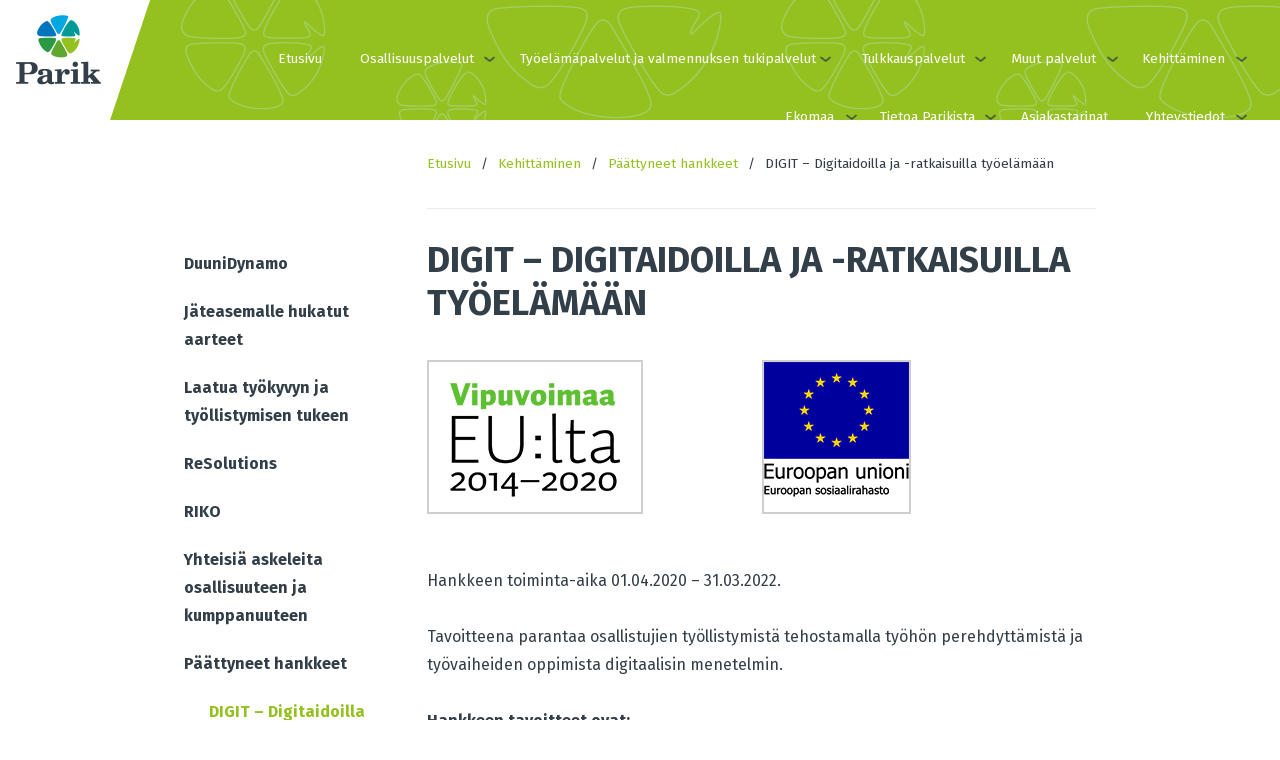

--- FILE ---
content_type: text/html; charset=UTF-8
request_url: https://www.parik.fi/parik-kehittaminen/paattyneet-hankkeet/digit-digitaidoilla-ja-ratkaisuilla-tyoelamaan/
body_size: 11436
content:

<!DOCTYPE html>
<html lang="fi">
<head>
	<meta charset="UTF-8">
    <meta http-equiv="X-UA-Compatible" content="IE=edge">
    <meta name="viewport" content="width=device-width, initial-scale=1">
	
	<link href="https://www.parik.fi/wp-content/themes/parik/style.css" rel="stylesheet">
	<link rel="stylesheet" href="https://www.parik.fi/wp-content/themes/parik/css/hamburgers.css">
	<link rel="stylesheet" href="https://www.parik.fi/wp-content/themes/parik/css/nav.css">

	<link href="https://fonts.googleapis.com/css?family=Fira+Sans:400,400i,700,700i" rel="stylesheet">
	
	<!-- HTML5 shim and Respond.js for IE8 support of HTML5 elements and media queries -->
    <!-- WARNING: Respond.js doesn't work if you view the page via file:// -->
    <!--[if lt IE 9]>
      <script src="https://oss.maxcdn.com/html5shiv/3.7.2/html5shiv.min.js"></script>
      <script src="https://oss.maxcdn.com/respond/1.4.2/respond.min.js"></script>
      
    <![endif]-->
	
	<meta name='robots' content='index, follow, max-image-preview:large, max-snippet:-1, max-video-preview:-1' />
	<style>img:is([sizes="auto" i], [sizes^="auto," i]) { contain-intrinsic-size: 3000px 1500px }</style>
	
	<!-- This site is optimized with the Yoast SEO plugin v25.2 - https://yoast.com/wordpress/plugins/seo/ -->
	<title>DIGIT – Digitaidoilla ja -ratkaisuilla työelämään - Parik</title>
	<link rel="canonical" href="https://www.parik.fi/parik-kehittaminen/paattyneet-hankkeet/digit-digitaidoilla-ja-ratkaisuilla-tyoelamaan/" />
	<meta property="og:locale" content="fi_FI" />
	<meta property="og:type" content="article" />
	<meta property="og:title" content="DIGIT – Digitaidoilla ja -ratkaisuilla työelämään - Parik" />
	<meta property="og:description" content="  Hankkeen toiminta-aika 01.04.2020 &#8211; 31.03.2022.   Tavoitteena parantaa osallistujien työllistymistä tehostamalla työhön perehdyttämistä ja työvaiheiden oppimista digitaalisin menetelmin.   Hankkeen tavoitteet ovat: Kehittää yrityskontekstissa ratkaisuja joilla heikossa työmarkkina-asemassa olevat osallistujat voivat omaksua vaativampia työtehtäviä Työllistää heikossa työmarkkina-asemassa olevia Toimenpiteet: Yritysympäristöjen kartoitus ja sopiminen Digitaalisten ratkaisujen kartoitus Ratkaisujen kehittäminen ja kokeilu välityömarkkinoiden trio-hautomossa (välityömarkkinatoimija, koulutusorganisaatio, [&hellip;]" />
	<meta property="og:url" content="https://www.parik.fi/parik-kehittaminen/paattyneet-hankkeet/digit-digitaidoilla-ja-ratkaisuilla-tyoelamaan/" />
	<meta property="og:site_name" content="Parik" />
	<meta property="article:publisher" content="https://www.facebook.com/pariksaatio" />
	<meta property="article:modified_time" content="2022-04-13T06:05:52+00:00" />
	<meta property="og:image" content="https://www.parik.fi/wp-content/uploads/2018/10/VipuvoimaaEU_2014_2020_rgb-thumb.png" />
	<meta name="twitter:card" content="summary_large_image" />
	<meta name="twitter:label1" content="Arvioitu lukuaika" />
	<meta name="twitter:data1" content="1 minuutti" />
	<script type="application/ld+json" class="yoast-schema-graph">{"@context":"https://schema.org","@graph":[{"@type":"WebPage","@id":"https://www.parik.fi/parik-kehittaminen/paattyneet-hankkeet/digit-digitaidoilla-ja-ratkaisuilla-tyoelamaan/","url":"https://www.parik.fi/parik-kehittaminen/paattyneet-hankkeet/digit-digitaidoilla-ja-ratkaisuilla-tyoelamaan/","name":"DIGIT – Digitaidoilla ja -ratkaisuilla työelämään - Parik","isPartOf":{"@id":"https://www.parik.fi/#website"},"primaryImageOfPage":{"@id":"https://www.parik.fi/parik-kehittaminen/paattyneet-hankkeet/digit-digitaidoilla-ja-ratkaisuilla-tyoelamaan/#primaryimage"},"image":{"@id":"https://www.parik.fi/parik-kehittaminen/paattyneet-hankkeet/digit-digitaidoilla-ja-ratkaisuilla-tyoelamaan/#primaryimage"},"thumbnailUrl":"https://www.parik.fi/wp-content/uploads/2021/09/materiaaliasset-1-500x357.png","datePublished":"2020-09-25T09:38:01+00:00","dateModified":"2022-04-13T06:05:52+00:00","breadcrumb":{"@id":"https://www.parik.fi/parik-kehittaminen/paattyneet-hankkeet/digit-digitaidoilla-ja-ratkaisuilla-tyoelamaan/#breadcrumb"},"inLanguage":"fi","potentialAction":[{"@type":"ReadAction","target":["https://www.parik.fi/parik-kehittaminen/paattyneet-hankkeet/digit-digitaidoilla-ja-ratkaisuilla-tyoelamaan/"]}]},{"@type":"ImageObject","inLanguage":"fi","@id":"https://www.parik.fi/parik-kehittaminen/paattyneet-hankkeet/digit-digitaidoilla-ja-ratkaisuilla-tyoelamaan/#primaryimage","url":"https://www.parik.fi/wp-content/uploads/2021/09/materiaaliasset-1.png","contentUrl":"https://www.parik.fi/wp-content/uploads/2021/09/materiaaliasset-1.png","width":880,"height":628},{"@type":"BreadcrumbList","@id":"https://www.parik.fi/parik-kehittaminen/paattyneet-hankkeet/digit-digitaidoilla-ja-ratkaisuilla-tyoelamaan/#breadcrumb","itemListElement":[{"@type":"ListItem","position":1,"name":"Home","item":"https://www.parik.fi/"},{"@type":"ListItem","position":2,"name":"Kehittäminen","item":"https://www.parik.fi/parik-kehittaminen/"},{"@type":"ListItem","position":3,"name":"Päättyneet hankkeet","item":"https://www.parik.fi/parik-kehittaminen/paattyneet-hankkeet/"},{"@type":"ListItem","position":4,"name":"DIGIT – Digitaidoilla ja -ratkaisuilla työelämään"}]},{"@type":"WebSite","@id":"https://www.parik.fi/#website","url":"https://www.parik.fi/","name":"Parik","description":"Ratkaiseva askel eteenpäin","potentialAction":[{"@type":"SearchAction","target":{"@type":"EntryPoint","urlTemplate":"https://www.parik.fi/?s={search_term_string}"},"query-input":{"@type":"PropertyValueSpecification","valueRequired":true,"valueName":"search_term_string"}}],"inLanguage":"fi"}]}</script>
	<!-- / Yoast SEO plugin. -->


<script type="text/javascript">
/* <![CDATA[ */
window._wpemojiSettings = {"baseUrl":"https:\/\/s.w.org\/images\/core\/emoji\/16.0.1\/72x72\/","ext":".png","svgUrl":"https:\/\/s.w.org\/images\/core\/emoji\/16.0.1\/svg\/","svgExt":".svg","source":{"concatemoji":"https:\/\/www.parik.fi\/wp-includes\/js\/wp-emoji-release.min.js?ver=6.8.3"}};
/*! This file is auto-generated */
!function(s,n){var o,i,e;function c(e){try{var t={supportTests:e,timestamp:(new Date).valueOf()};sessionStorage.setItem(o,JSON.stringify(t))}catch(e){}}function p(e,t,n){e.clearRect(0,0,e.canvas.width,e.canvas.height),e.fillText(t,0,0);var t=new Uint32Array(e.getImageData(0,0,e.canvas.width,e.canvas.height).data),a=(e.clearRect(0,0,e.canvas.width,e.canvas.height),e.fillText(n,0,0),new Uint32Array(e.getImageData(0,0,e.canvas.width,e.canvas.height).data));return t.every(function(e,t){return e===a[t]})}function u(e,t){e.clearRect(0,0,e.canvas.width,e.canvas.height),e.fillText(t,0,0);for(var n=e.getImageData(16,16,1,1),a=0;a<n.data.length;a++)if(0!==n.data[a])return!1;return!0}function f(e,t,n,a){switch(t){case"flag":return n(e,"\ud83c\udff3\ufe0f\u200d\u26a7\ufe0f","\ud83c\udff3\ufe0f\u200b\u26a7\ufe0f")?!1:!n(e,"\ud83c\udde8\ud83c\uddf6","\ud83c\udde8\u200b\ud83c\uddf6")&&!n(e,"\ud83c\udff4\udb40\udc67\udb40\udc62\udb40\udc65\udb40\udc6e\udb40\udc67\udb40\udc7f","\ud83c\udff4\u200b\udb40\udc67\u200b\udb40\udc62\u200b\udb40\udc65\u200b\udb40\udc6e\u200b\udb40\udc67\u200b\udb40\udc7f");case"emoji":return!a(e,"\ud83e\udedf")}return!1}function g(e,t,n,a){var r="undefined"!=typeof WorkerGlobalScope&&self instanceof WorkerGlobalScope?new OffscreenCanvas(300,150):s.createElement("canvas"),o=r.getContext("2d",{willReadFrequently:!0}),i=(o.textBaseline="top",o.font="600 32px Arial",{});return e.forEach(function(e){i[e]=t(o,e,n,a)}),i}function t(e){var t=s.createElement("script");t.src=e,t.defer=!0,s.head.appendChild(t)}"undefined"!=typeof Promise&&(o="wpEmojiSettingsSupports",i=["flag","emoji"],n.supports={everything:!0,everythingExceptFlag:!0},e=new Promise(function(e){s.addEventListener("DOMContentLoaded",e,{once:!0})}),new Promise(function(t){var n=function(){try{var e=JSON.parse(sessionStorage.getItem(o));if("object"==typeof e&&"number"==typeof e.timestamp&&(new Date).valueOf()<e.timestamp+604800&&"object"==typeof e.supportTests)return e.supportTests}catch(e){}return null}();if(!n){if("undefined"!=typeof Worker&&"undefined"!=typeof OffscreenCanvas&&"undefined"!=typeof URL&&URL.createObjectURL&&"undefined"!=typeof Blob)try{var e="postMessage("+g.toString()+"("+[JSON.stringify(i),f.toString(),p.toString(),u.toString()].join(",")+"));",a=new Blob([e],{type:"text/javascript"}),r=new Worker(URL.createObjectURL(a),{name:"wpTestEmojiSupports"});return void(r.onmessage=function(e){c(n=e.data),r.terminate(),t(n)})}catch(e){}c(n=g(i,f,p,u))}t(n)}).then(function(e){for(var t in e)n.supports[t]=e[t],n.supports.everything=n.supports.everything&&n.supports[t],"flag"!==t&&(n.supports.everythingExceptFlag=n.supports.everythingExceptFlag&&n.supports[t]);n.supports.everythingExceptFlag=n.supports.everythingExceptFlag&&!n.supports.flag,n.DOMReady=!1,n.readyCallback=function(){n.DOMReady=!0}}).then(function(){return e}).then(function(){var e;n.supports.everything||(n.readyCallback(),(e=n.source||{}).concatemoji?t(e.concatemoji):e.wpemoji&&e.twemoji&&(t(e.twemoji),t(e.wpemoji)))}))}((window,document),window._wpemojiSettings);
/* ]]> */
</script>
<style id='wp-emoji-styles-inline-css' type='text/css'>

	img.wp-smiley, img.emoji {
		display: inline !important;
		border: none !important;
		box-shadow: none !important;
		height: 1em !important;
		width: 1em !important;
		margin: 0 0.07em !important;
		vertical-align: -0.1em !important;
		background: none !important;
		padding: 0 !important;
	}
</style>
<link rel='stylesheet' id='wp-block-library-css' href='https://www.parik.fi/wp-includes/css/dist/block-library/style.min.css?ver=6.8.3' type='text/css' media='all' />
<style id='classic-theme-styles-inline-css' type='text/css'>
/*! This file is auto-generated */
.wp-block-button__link{color:#fff;background-color:#32373c;border-radius:9999px;box-shadow:none;text-decoration:none;padding:calc(.667em + 2px) calc(1.333em + 2px);font-size:1.125em}.wp-block-file__button{background:#32373c;color:#fff;text-decoration:none}
</style>
<style id='global-styles-inline-css' type='text/css'>
:root{--wp--preset--aspect-ratio--square: 1;--wp--preset--aspect-ratio--4-3: 4/3;--wp--preset--aspect-ratio--3-4: 3/4;--wp--preset--aspect-ratio--3-2: 3/2;--wp--preset--aspect-ratio--2-3: 2/3;--wp--preset--aspect-ratio--16-9: 16/9;--wp--preset--aspect-ratio--9-16: 9/16;--wp--preset--color--black: #000000;--wp--preset--color--cyan-bluish-gray: #abb8c3;--wp--preset--color--white: #ffffff;--wp--preset--color--pale-pink: #f78da7;--wp--preset--color--vivid-red: #cf2e2e;--wp--preset--color--luminous-vivid-orange: #ff6900;--wp--preset--color--luminous-vivid-amber: #fcb900;--wp--preset--color--light-green-cyan: #7bdcb5;--wp--preset--color--vivid-green-cyan: #00d084;--wp--preset--color--pale-cyan-blue: #8ed1fc;--wp--preset--color--vivid-cyan-blue: #0693e3;--wp--preset--color--vivid-purple: #9b51e0;--wp--preset--gradient--vivid-cyan-blue-to-vivid-purple: linear-gradient(135deg,rgba(6,147,227,1) 0%,rgb(155,81,224) 100%);--wp--preset--gradient--light-green-cyan-to-vivid-green-cyan: linear-gradient(135deg,rgb(122,220,180) 0%,rgb(0,208,130) 100%);--wp--preset--gradient--luminous-vivid-amber-to-luminous-vivid-orange: linear-gradient(135deg,rgba(252,185,0,1) 0%,rgba(255,105,0,1) 100%);--wp--preset--gradient--luminous-vivid-orange-to-vivid-red: linear-gradient(135deg,rgba(255,105,0,1) 0%,rgb(207,46,46) 100%);--wp--preset--gradient--very-light-gray-to-cyan-bluish-gray: linear-gradient(135deg,rgb(238,238,238) 0%,rgb(169,184,195) 100%);--wp--preset--gradient--cool-to-warm-spectrum: linear-gradient(135deg,rgb(74,234,220) 0%,rgb(151,120,209) 20%,rgb(207,42,186) 40%,rgb(238,44,130) 60%,rgb(251,105,98) 80%,rgb(254,248,76) 100%);--wp--preset--gradient--blush-light-purple: linear-gradient(135deg,rgb(255,206,236) 0%,rgb(152,150,240) 100%);--wp--preset--gradient--blush-bordeaux: linear-gradient(135deg,rgb(254,205,165) 0%,rgb(254,45,45) 50%,rgb(107,0,62) 100%);--wp--preset--gradient--luminous-dusk: linear-gradient(135deg,rgb(255,203,112) 0%,rgb(199,81,192) 50%,rgb(65,88,208) 100%);--wp--preset--gradient--pale-ocean: linear-gradient(135deg,rgb(255,245,203) 0%,rgb(182,227,212) 50%,rgb(51,167,181) 100%);--wp--preset--gradient--electric-grass: linear-gradient(135deg,rgb(202,248,128) 0%,rgb(113,206,126) 100%);--wp--preset--gradient--midnight: linear-gradient(135deg,rgb(2,3,129) 0%,rgb(40,116,252) 100%);--wp--preset--font-size--small: 13px;--wp--preset--font-size--medium: 20px;--wp--preset--font-size--large: 36px;--wp--preset--font-size--x-large: 42px;--wp--preset--spacing--20: 0.44rem;--wp--preset--spacing--30: 0.67rem;--wp--preset--spacing--40: 1rem;--wp--preset--spacing--50: 1.5rem;--wp--preset--spacing--60: 2.25rem;--wp--preset--spacing--70: 3.38rem;--wp--preset--spacing--80: 5.06rem;--wp--preset--shadow--natural: 6px 6px 9px rgba(0, 0, 0, 0.2);--wp--preset--shadow--deep: 12px 12px 50px rgba(0, 0, 0, 0.4);--wp--preset--shadow--sharp: 6px 6px 0px rgba(0, 0, 0, 0.2);--wp--preset--shadow--outlined: 6px 6px 0px -3px rgba(255, 255, 255, 1), 6px 6px rgba(0, 0, 0, 1);--wp--preset--shadow--crisp: 6px 6px 0px rgba(0, 0, 0, 1);}:where(.is-layout-flex){gap: 0.5em;}:where(.is-layout-grid){gap: 0.5em;}body .is-layout-flex{display: flex;}.is-layout-flex{flex-wrap: wrap;align-items: center;}.is-layout-flex > :is(*, div){margin: 0;}body .is-layout-grid{display: grid;}.is-layout-grid > :is(*, div){margin: 0;}:where(.wp-block-columns.is-layout-flex){gap: 2em;}:where(.wp-block-columns.is-layout-grid){gap: 2em;}:where(.wp-block-post-template.is-layout-flex){gap: 1.25em;}:where(.wp-block-post-template.is-layout-grid){gap: 1.25em;}.has-black-color{color: var(--wp--preset--color--black) !important;}.has-cyan-bluish-gray-color{color: var(--wp--preset--color--cyan-bluish-gray) !important;}.has-white-color{color: var(--wp--preset--color--white) !important;}.has-pale-pink-color{color: var(--wp--preset--color--pale-pink) !important;}.has-vivid-red-color{color: var(--wp--preset--color--vivid-red) !important;}.has-luminous-vivid-orange-color{color: var(--wp--preset--color--luminous-vivid-orange) !important;}.has-luminous-vivid-amber-color{color: var(--wp--preset--color--luminous-vivid-amber) !important;}.has-light-green-cyan-color{color: var(--wp--preset--color--light-green-cyan) !important;}.has-vivid-green-cyan-color{color: var(--wp--preset--color--vivid-green-cyan) !important;}.has-pale-cyan-blue-color{color: var(--wp--preset--color--pale-cyan-blue) !important;}.has-vivid-cyan-blue-color{color: var(--wp--preset--color--vivid-cyan-blue) !important;}.has-vivid-purple-color{color: var(--wp--preset--color--vivid-purple) !important;}.has-black-background-color{background-color: var(--wp--preset--color--black) !important;}.has-cyan-bluish-gray-background-color{background-color: var(--wp--preset--color--cyan-bluish-gray) !important;}.has-white-background-color{background-color: var(--wp--preset--color--white) !important;}.has-pale-pink-background-color{background-color: var(--wp--preset--color--pale-pink) !important;}.has-vivid-red-background-color{background-color: var(--wp--preset--color--vivid-red) !important;}.has-luminous-vivid-orange-background-color{background-color: var(--wp--preset--color--luminous-vivid-orange) !important;}.has-luminous-vivid-amber-background-color{background-color: var(--wp--preset--color--luminous-vivid-amber) !important;}.has-light-green-cyan-background-color{background-color: var(--wp--preset--color--light-green-cyan) !important;}.has-vivid-green-cyan-background-color{background-color: var(--wp--preset--color--vivid-green-cyan) !important;}.has-pale-cyan-blue-background-color{background-color: var(--wp--preset--color--pale-cyan-blue) !important;}.has-vivid-cyan-blue-background-color{background-color: var(--wp--preset--color--vivid-cyan-blue) !important;}.has-vivid-purple-background-color{background-color: var(--wp--preset--color--vivid-purple) !important;}.has-black-border-color{border-color: var(--wp--preset--color--black) !important;}.has-cyan-bluish-gray-border-color{border-color: var(--wp--preset--color--cyan-bluish-gray) !important;}.has-white-border-color{border-color: var(--wp--preset--color--white) !important;}.has-pale-pink-border-color{border-color: var(--wp--preset--color--pale-pink) !important;}.has-vivid-red-border-color{border-color: var(--wp--preset--color--vivid-red) !important;}.has-luminous-vivid-orange-border-color{border-color: var(--wp--preset--color--luminous-vivid-orange) !important;}.has-luminous-vivid-amber-border-color{border-color: var(--wp--preset--color--luminous-vivid-amber) !important;}.has-light-green-cyan-border-color{border-color: var(--wp--preset--color--light-green-cyan) !important;}.has-vivid-green-cyan-border-color{border-color: var(--wp--preset--color--vivid-green-cyan) !important;}.has-pale-cyan-blue-border-color{border-color: var(--wp--preset--color--pale-cyan-blue) !important;}.has-vivid-cyan-blue-border-color{border-color: var(--wp--preset--color--vivid-cyan-blue) !important;}.has-vivid-purple-border-color{border-color: var(--wp--preset--color--vivid-purple) !important;}.has-vivid-cyan-blue-to-vivid-purple-gradient-background{background: var(--wp--preset--gradient--vivid-cyan-blue-to-vivid-purple) !important;}.has-light-green-cyan-to-vivid-green-cyan-gradient-background{background: var(--wp--preset--gradient--light-green-cyan-to-vivid-green-cyan) !important;}.has-luminous-vivid-amber-to-luminous-vivid-orange-gradient-background{background: var(--wp--preset--gradient--luminous-vivid-amber-to-luminous-vivid-orange) !important;}.has-luminous-vivid-orange-to-vivid-red-gradient-background{background: var(--wp--preset--gradient--luminous-vivid-orange-to-vivid-red) !important;}.has-very-light-gray-to-cyan-bluish-gray-gradient-background{background: var(--wp--preset--gradient--very-light-gray-to-cyan-bluish-gray) !important;}.has-cool-to-warm-spectrum-gradient-background{background: var(--wp--preset--gradient--cool-to-warm-spectrum) !important;}.has-blush-light-purple-gradient-background{background: var(--wp--preset--gradient--blush-light-purple) !important;}.has-blush-bordeaux-gradient-background{background: var(--wp--preset--gradient--blush-bordeaux) !important;}.has-luminous-dusk-gradient-background{background: var(--wp--preset--gradient--luminous-dusk) !important;}.has-pale-ocean-gradient-background{background: var(--wp--preset--gradient--pale-ocean) !important;}.has-electric-grass-gradient-background{background: var(--wp--preset--gradient--electric-grass) !important;}.has-midnight-gradient-background{background: var(--wp--preset--gradient--midnight) !important;}.has-small-font-size{font-size: var(--wp--preset--font-size--small) !important;}.has-medium-font-size{font-size: var(--wp--preset--font-size--medium) !important;}.has-large-font-size{font-size: var(--wp--preset--font-size--large) !important;}.has-x-large-font-size{font-size: var(--wp--preset--font-size--x-large) !important;}
:where(.wp-block-post-template.is-layout-flex){gap: 1.25em;}:where(.wp-block-post-template.is-layout-grid){gap: 1.25em;}
:where(.wp-block-columns.is-layout-flex){gap: 2em;}:where(.wp-block-columns.is-layout-grid){gap: 2em;}
:root :where(.wp-block-pullquote){font-size: 1.5em;line-height: 1.6;}
</style>
<link rel='stylesheet' id='inf-font-awesome-css' href='https://www.parik.fi/wp-content/plugins/blog-designer-pack/assets/css/font-awesome.min.css?ver=4.0.2' type='text/css' media='all' />
<link rel='stylesheet' id='owl-carousel-css' href='https://www.parik.fi/wp-content/plugins/blog-designer-pack/assets/css/owl.carousel.min.css?ver=4.0.2' type='text/css' media='all' />
<link rel='stylesheet' id='bdpp-public-style-css' href='https://www.parik.fi/wp-content/plugins/blog-designer-pack/assets/css/bdpp-public.min.css?ver=4.0.2' type='text/css' media='all' />
<link rel='stylesheet' id='contact-form-7-css' href='https://www.parik.fi/wp-content/plugins/contact-form-7/includes/css/styles.css?ver=6.0.6' type='text/css' media='all' />
<link rel='stylesheet' id='__EPYT__style-css' href='https://www.parik.fi/wp-content/plugins/youtube-embed-plus/styles/ytprefs.min.css?ver=14.2.3' type='text/css' media='all' />
<style id='__EPYT__style-inline-css' type='text/css'>

                .epyt-gallery-thumb {
                        width: 33.333%;
                }
                
</style>
<script type="text/javascript" src="https://www.parik.fi/wp-includes/js/jquery/jquery.min.js?ver=3.7.1" id="jquery-core-js"></script>
<script type="text/javascript" src="https://www.parik.fi/wp-includes/js/jquery/jquery-migrate.min.js?ver=3.4.1" id="jquery-migrate-js"></script>
<script type="text/javascript" id="__ytprefs__-js-extra">
/* <![CDATA[ */
var _EPYT_ = {"ajaxurl":"https:\/\/www.parik.fi\/wp-admin\/admin-ajax.php","security":"6e6a937e58","gallery_scrolloffset":"20","eppathtoscripts":"https:\/\/www.parik.fi\/wp-content\/plugins\/youtube-embed-plus\/scripts\/","eppath":"https:\/\/www.parik.fi\/wp-content\/plugins\/youtube-embed-plus\/","epresponsiveselector":"[\"iframe.__youtube_prefs__\"]","epdovol":"1","version":"14.2.3","evselector":"iframe.__youtube_prefs__[src], iframe[src*=\"youtube.com\/embed\/\"], iframe[src*=\"youtube-nocookie.com\/embed\/\"]","ajax_compat":"","maxres_facade":"eager","ytapi_load":"light","pause_others":"","stopMobileBuffer":"1","facade_mode":"","not_live_on_channel":""};
/* ]]> */
</script>
<script type="text/javascript" src="https://www.parik.fi/wp-content/plugins/youtube-embed-plus/scripts/ytprefs.min.js?ver=14.2.3" id="__ytprefs__-js"></script>
<link rel="https://api.w.org/" href="https://www.parik.fi/wp-json/" /><link rel="alternate" title="JSON" type="application/json" href="https://www.parik.fi/wp-json/wp/v2/pages/1488" /><link rel="EditURI" type="application/rsd+xml" title="RSD" href="https://www.parik.fi/xmlrpc.php?rsd" />
<meta name="generator" content="WordPress 6.8.3" />
<link rel='shortlink' href='https://www.parik.fi/?p=1488' />
<link rel="alternate" title="oEmbed (JSON)" type="application/json+oembed" href="https://www.parik.fi/wp-json/oembed/1.0/embed?url=https%3A%2F%2Fwww.parik.fi%2Fparik-kehittaminen%2Fpaattyneet-hankkeet%2Fdigit-digitaidoilla-ja-ratkaisuilla-tyoelamaan%2F" />
<link rel="alternate" title="oEmbed (XML)" type="text/xml+oembed" href="https://www.parik.fi/wp-json/oembed/1.0/embed?url=https%3A%2F%2Fwww.parik.fi%2Fparik-kehittaminen%2Fpaattyneet-hankkeet%2Fdigit-digitaidoilla-ja-ratkaisuilla-tyoelamaan%2F&#038;format=xml" />
<link rel="icon" href="https://www.parik.fi/wp-content/uploads/2024/03/cropped-Parik-tunnus-RGB-32x32.png" sizes="32x32" />
<link rel="icon" href="https://www.parik.fi/wp-content/uploads/2024/03/cropped-Parik-tunnus-RGB-192x192.png" sizes="192x192" />
<link rel="apple-touch-icon" href="https://www.parik.fi/wp-content/uploads/2024/03/cropped-Parik-tunnus-RGB-180x180.png" />
<meta name="msapplication-TileImage" content="https://www.parik.fi/wp-content/uploads/2024/03/cropped-Parik-tunnus-RGB-270x270.png" />
		<style type="text/css" id="wp-custom-css">
			.postid-2054 #paasisaltoalue img { 
	max-width: 0%; !important
visibility: hidden; !important
}

.page-id-2062 #content h2.bdp-post-title {
	    font-size: 1.5em; !important
}

.postid-2279 #paasisaltoalue img { 
	max-width: 0%; !important
visibility: hidden; !important
}

.postid-2305 #paasisaltoalue img { 
	max-width: 0%; !important
visibility: hidden; !important
}

.postid-2328 #paasisaltoalue img { 
	max-width: 0%; !important
visibility: hidden; !important
}

.postid-2369 #paasisaltoalue img {
max-width: 0%; !important
visibility: hidden; !important
}

.postid-2411 #paasisaltoalue img {
max-width: 0%; !important
visibility: hidden; !important
}

.postid-2538 #paasisaltoalue img {
max-width: 0%; !important
visibility: hidden; !important
}
.postid-2503 #paasisaltoalue img {
max-width: 0%; !important
visibility: hidden; !important
}

.postid-2622 #paasisaltoalue img {
max-width: 0%; !important
visibility: hidden; !important
}

.postid-2682 #paasisaltoalue img {
max-width: 0%; !important
visibility: hidden; !important
}

.postid-2564 #paasisaltoalue img {
max-width: 0%; !important
visibility: hidden; !important
}



		</style>
		</head>
<body class="wp-singular page-template-default page page-id-1488 page-child parent-pageid-683 wp-theme-parik">
<header id="hero">
		<div id="herowrap">
			<div id="parik-kulma"><a href="https://www.parik.fi/"><img src="https://www.parik.fi/wp-content/themes/parik/images/parik-tunnus-kulma.png" alt="Parik" /></a></div>
			<button id="pull" class="hamburger hamburger--spin nav-button" type="button">
			  <span class="hamburger-box">
				<span class="hamburger-inner"></span>
			  </span>
			</button>
			
			<nav id="topnavi">
				<ul id="menu-paavalikko" class="nav"><li id="menu-item-58" class="menu-item menu-item-type-post_type menu-item-object-page menu-item-home menu-item-58"><a href="https://www.parik.fi/">Etusivu</a></li>
<li id="menu-item-1631" class="menu-item menu-item-type-post_type menu-item-object-page menu-item-has-children menu-item-1631"><a href="https://www.parik.fi/parik-osallisuuspalvelut/">Osallisuuspalvelut</a>
<ul class="sub-menu">
	<li id="menu-item-79" class="menu-item menu-item-type-post_type menu-item-object-page menu-item-79"><a href="https://www.parik.fi/parik-osallisuuspalvelut/kehitysvammaisten-tyotoiminta/">Kehitysvammaisten työtoiminta</a></li>
	<li id="menu-item-78" class="menu-item menu-item-type-post_type menu-item-object-page menu-item-78"><a href="https://www.parik.fi/parik-osallisuuspalvelut/kehitysvammaisten-paivatoiminta/">Kehitysvammaisten päivätoiminta</a></li>
	<li id="menu-item-77" class="menu-item menu-item-type-post_type menu-item-object-page menu-item-77"><a href="https://www.parik.fi/parik-osallisuuspalvelut/parik-mielenterveys-ja-paihdekuntoutujien-tyotoiminta/">Mielenterveys- ja päihdekuntoutujien työtoiminta</a></li>
	<li id="menu-item-76" class="menu-item menu-item-type-post_type menu-item-object-page menu-item-76"><a href="https://www.parik.fi/parik-osallisuuspalvelut/parik-mielenterveys-ja-paihdekuntoutujien-paivatoiminta/">Mielenterveys- ja päihdekuntoutujien päivätoiminta</a></li>
</ul>
</li>
<li id="menu-item-73" class="menu-item menu-item-type-post_type menu-item-object-page menu-item-has-children menu-item-73"><a href="https://www.parik.fi/parik-tyoelamapalvelut/">Työelämäpalvelut ja valmennuksen tukipalvelut</a>
<ul class="sub-menu">
	<li id="menu-item-3466" class="menu-item menu-item-type-post_type menu-item-object-page menu-item-has-children menu-item-3466"><a href="https://www.parik.fi/parik-tyoelamapalvelut/kelan-ammatillinen-kuntoutus-tyokokeilu-ja-tyohonvalmennus/">Kelan ammatillinen kuntoutus: Työkokeilu ja Työhönvalmennus</a>
	<ul class="sub-menu">
		<li id="menu-item-3467" class="menu-item menu-item-type-post_type menu-item-object-page menu-item-3467"><a href="https://www.parik.fi/parik-tyoelamapalvelut/kelan-ammatillinen-kuntoutus-tyokokeilu-ja-tyohonvalmennus/kela-ammatillinen-kuntoutus-tyokokeilu/">Kela ammatillinen kuntoutus: Työkokeilu</a></li>
		<li id="menu-item-3468" class="menu-item menu-item-type-post_type menu-item-object-page menu-item-3468"><a href="https://www.parik.fi/parik-tyoelamapalvelut/kelan-ammatillinen-kuntoutus-tyokokeilu-ja-tyohonvalmennus/kela-ammatillinen-kuntoutus-tyohonvalmennus/">Kela ammatillinen kuntoutus: Työhönvalmennus</a></li>
		<li id="menu-item-3469" class="menu-item menu-item-type-post_type menu-item-object-page menu-item-3469"><a href="https://www.parik.fi/parik-tyoelamapalvelut/kelan-ammatillinen-kuntoutus-tyokokeilu-ja-tyohonvalmennus/nain-haet-ammatillista-kuntoutusta/">Näin haet ammatillista kuntoutusta</a></li>
		<li id="menu-item-3470" class="menu-item menu-item-type-post_type menu-item-object-page menu-item-has-children menu-item-3470"><a href="https://www.parik.fi/parik-tyoelamapalvelut/kelan-ammatillinen-kuntoutus-tyokokeilu-ja-tyohonvalmennus/kela-nuoren-ammatillinen-kuntoutus/">Kela Nuoren ammatillinen kuntoutus</a>
		<ul class="sub-menu">
			<li id="menu-item-3471" class="menu-item menu-item-type-post_type menu-item-object-page menu-item-3471"><a href="https://www.parik.fi/parik-tyoelamapalvelut/kelan-ammatillinen-kuntoutus-tyokokeilu-ja-tyohonvalmennus/kela-nuoren-ammatillinen-kuntoutus/nain-haet-nuoren-ammatillista-kuntoutusta/">Näin haet nuoren ammatillista kuntoutusta</a></li>
		</ul>
</li>
	</ul>
</li>
	<li id="menu-item-75" class="menu-item menu-item-type-post_type menu-item-object-page menu-item-75"><a href="https://www.parik.fi/parik-tyoelamapalvelut/kuntouttava-tyotoiminta/">Kuntouttava työtoiminta Parik-säätiöllä</a></li>
	<li id="menu-item-74" class="menu-item menu-item-type-post_type menu-item-object-page menu-item-74"><a href="https://www.parik.fi/parik-tyoelamapalvelut/tyokokeilu/">Työkokeilu Parik-säätiöllä</a></li>
	<li id="menu-item-82" class="menu-item menu-item-type-post_type menu-item-object-page menu-item-82"><a href="https://www.parik.fi/parik-tyoelamapalvelut/tyossaoppiminen/">Työssäoppiminen Parik-säätiöllä</a></li>
	<li id="menu-item-81" class="menu-item menu-item-type-post_type menu-item-object-page menu-item-81"><a href="https://www.parik.fi/parik-tyoelamapalvelut/palkkatuettu-tyo/">Palkkatuettu työ Parik-säätiöllä</a></li>
	<li id="menu-item-4016" class="menu-item menu-item-type-post_type menu-item-object-page menu-item-4016"><a href="https://www.parik.fi/parik-tyoelamapalvelut/nuotta-nuorten-tyopajatoiminta/">Nuotta &#8211; Nuorten työpajatoiminta</a></li>
</ul>
</li>
<li id="menu-item-3722" class="menu-item menu-item-type-post_type menu-item-object-page menu-item-has-children menu-item-3722"><a href="https://www.parik.fi/tulkkauspalvelut/">Tulkkauspalvelut</a>
<ul class="sub-menu">
	<li id="menu-item-3727" class="menu-item menu-item-type-post_type menu-item-object-page menu-item-3727"><a href="https://www.parik.fi/tulkkauspalvelut/tulkkaus/">Tulkkaus</a></li>
	<li id="menu-item-3733" class="menu-item menu-item-type-post_type menu-item-object-page menu-item-3733"><a href="https://www.parik.fi/tulkkauspalvelut/opetus-ja-ohjauspalvelut/">Opetus- ja ohjauspalvelut</a></li>
	<li id="menu-item-3737" class="menu-item menu-item-type-post_type menu-item-object-page menu-item-3737"><a href="https://www.parik.fi/tulkkauspalvelut/muut-palvelut/">Muut palvelut</a></li>
	<li id="menu-item-3743" class="menu-item menu-item-type-post_type menu-item-object-page menu-item-3743"><a href="https://www.parik.fi/tulkkauspalvelut/tulkit/">Tulkit</a></li>
</ul>
</li>
<li id="menu-item-62" class="menu-item menu-item-type-post_type menu-item-object-page menu-item-has-children menu-item-62"><a href="https://www.parik.fi/parik-palvelut/">Muut palvelut</a>
<ul class="sub-menu">
	<li id="menu-item-3883" class="menu-item menu-item-type-post_type menu-item-object-page menu-item-3883"><a href="https://www.parik.fi/parik-palvelut/elektroniikan-testaus-ja-korjaustyopaja/">Elektroniikan testaus- ja korjaustyöpaja</a></li>
	<li id="menu-item-64" class="menu-item menu-item-type-post_type menu-item-object-page menu-item-64"><a href="https://www.parik.fi/parik-palvelut/parik-kuljetus/">Kuljetus</a></li>
	<li id="menu-item-66" class="menu-item menu-item-type-post_type menu-item-object-page menu-item-66"><a href="https://www.parik.fi/parik-palvelut/kunnossapito-ja-ymparistonhoito/">Kunnossapito ja ympäristönhoito</a></li>
	<li id="menu-item-71" class="menu-item menu-item-type-post_type menu-item-object-page menu-item-71"><a href="https://www.parik.fi/parik-palvelut/parik-pinna-ja-pultti/">Pinna ja pultti</a></li>
	<li id="menu-item-2886" class="menu-item menu-item-type-post_type menu-item-object-page menu-item-2886"><a target="_blank" href="https://www.parik.fi/parik-palvelut/kaikumedia/">Kaikumedia</a></li>
	<li id="menu-item-72" class="menu-item menu-item-type-post_type menu-item-object-page menu-item-72"><a href="https://www.parik.fi/parik-palvelut/parik-yrityksille/">Yrityksille</a></li>
</ul>
</li>
<li id="menu-item-61" class="menu-item menu-item-type-post_type menu-item-object-page current-page-ancestor menu-item-has-children menu-item-61"><a href="https://www.parik.fi/parik-kehittaminen/">Kehittäminen</a>
<ul class="sub-menu">
	<li id="menu-item-3288" class="menu-item menu-item-type-post_type menu-item-object-page menu-item-3288"><a href="https://www.parik.fi/parik-kehittaminen/duunidynamo/">DuuniDynamo</a></li>
	<li id="menu-item-3608" class="menu-item menu-item-type-post_type menu-item-object-page menu-item-3608"><a href="https://www.parik.fi/parik-kehittaminen/jateasemalle-hukatut-aarteet/">Jäteasemalle hukatut aarteet</a></li>
	<li id="menu-item-3545" class="menu-item menu-item-type-post_type menu-item-object-page menu-item-3545"><a href="https://www.parik.fi/parik-kehittaminen/laatua-tyokyvyn-ja-tyollistymisen-tukeen/">Laatua työkyvyn ja työllistymisen tukeen</a></li>
	<li id="menu-item-2848" class="menu-item menu-item-type-post_type menu-item-object-page menu-item-2848"><a href="https://www.parik.fi/parik-kehittaminen/paattyneet-hankkeet/luonto/">Luonnosta osallisuutta ja työkykyä</a></li>
	<li id="menu-item-3977" class="menu-item menu-item-type-post_type menu-item-object-page menu-item-3977"><a href="https://www.parik.fi/parik-kehittaminen/resolutions/">ReSolutions</a></li>
	<li id="menu-item-2866" class="menu-item menu-item-type-post_type menu-item-object-page menu-item-2866"><a href="https://www.parik.fi/parik-kehittaminen/riko/">RIKO</a></li>
	<li id="menu-item-3230" class="menu-item menu-item-type-post_type menu-item-object-page menu-item-3230"><a href="https://www.parik.fi/parik-kehittaminen/yhteisia-askeleita-osallisuuteen-ja-kumppanuuteen/">Yhteisiä askeleita osallisuuteen ja kumppanuuteen</a></li>
	<li id="menu-item-688" class="menu-item menu-item-type-post_type menu-item-object-page current-page-ancestor menu-item-688"><a href="https://www.parik.fi/parik-kehittaminen/paattyneet-hankkeet/">Päättyneet hankkeet</a></li>
</ul>
</li>
<li id="menu-item-236" class="menu-item menu-item-type-post_type menu-item-object-page menu-item-has-children menu-item-236"><a href="https://www.parik.fi/kierratyskauppa/">Ekomaa</a>
<ul class="sub-menu">
	<li id="menu-item-1420" class="menu-item menu-item-type-post_type menu-item-object-page menu-item-1420"><a href="https://www.parik.fi/kierratyskauppa/kierratysmyymala-ekomaa/">Parik Ekomaa -kierrätyskaupat</a></li>
	<li id="menu-item-237" class="menu-item menu-item-type-post_type menu-item-object-page menu-item-237"><a href="https://www.parik.fi/kierratyskauppa/lahjoitusten-vastaanotto/">Ekomaa lahjoitusten vastaanotto</a></li>
	<li id="menu-item-363" class="menu-item menu-item-type-post_type menu-item-object-page menu-item-363"><a href="https://www.parik.fi/kierratyskauppa/kierratysasema/">Kierrätysasema</a></li>
</ul>
</li>
<li id="menu-item-83" class="menu-item menu-item-type-post_type menu-item-object-page menu-item-has-children menu-item-83"><a href="https://www.parik.fi/tietoa-parikista/">Tietoa Parikista</a>
<ul class="sub-menu">
	<li id="menu-item-1372" class="menu-item menu-item-type-post_type menu-item-object-page menu-item-1372"><a href="https://www.parik.fi/tietoa-parikista/ajankohtaista/">Ajankohtaista</a></li>
	<li id="menu-item-199" class="menu-item menu-item-type-post_type menu-item-object-page menu-item-199"><a href="https://www.parik.fi/tietoa-parikista/parikin-tarina/">Parikin tarina</a></li>
	<li id="menu-item-198" class="menu-item menu-item-type-post_type menu-item-object-page menu-item-198"><a href="https://www.parik.fi/tietoa-parikista/arvot/">Arvot</a></li>
	<li id="menu-item-1066" class="menu-item menu-item-type-taxonomy menu-item-object-category menu-item-1066"><a href="https://www.parik.fi/kategoria/uutiskirje/">Uutiskirje</a></li>
	<li id="menu-item-876" class="menu-item menu-item-type-post_type menu-item-object-page menu-item-876"><a href="https://www.parik.fi/tietoa-parikista/avoimet-tyopaikat/">Avoimet työpaikat</a></li>
	<li id="menu-item-3588" class="menu-item menu-item-type-post_type menu-item-object-page menu-item-3588"><a href="https://www.parik.fi/tietoa-parikista/omavalvontaohjelma/">Omavalvontaohjelma</a></li>
	<li id="menu-item-3064" class="menu-item menu-item-type-post_type menu-item-object-page menu-item-3064"><a href="https://www.parik.fi/tietoa-parikista/ilmoituskanava/">Ilmoituskanava</a></li>
	<li id="menu-item-1115" class="menu-item menu-item-type-post_type menu-item-object-page menu-item-1115"><a href="https://www.parik.fi/tietoa-parikista/tietosuojaseloste/">Tietosuojaseloste</a></li>
	<li id="menu-item-2581" class="menu-item menu-item-type-post_type menu-item-object-page menu-item-2581"><a href="https://www.parik.fi/tietoa-parikista/uutiskirjeen-tietosuojaseloste/">Uutiskirjeen tietosuojaseloste</a></li>
</ul>
</li>
<li id="menu-item-2221" class="menu-item menu-item-type-post_type menu-item-object-page menu-item-2221"><a href="https://www.parik.fi/blogi/">Asiakastarinat</a></li>
<li id="menu-item-84" class="menu-item menu-item-type-post_type menu-item-object-page menu-item-has-children menu-item-84"><a href="https://www.parik.fi/yhteystiedot/">Yhteystiedot</a>
<ul class="sub-menu">
	<li id="menu-item-270" class="menu-item menu-item-type-post_type menu-item-object-page menu-item-270"><a href="https://www.parik.fi/yhteystiedot/henkilokunta/">Henkilökunta</a></li>
	<li id="menu-item-528" class="menu-item menu-item-type-post_type menu-item-object-page menu-item-528"><a href="https://www.parik.fi/yhteystiedot/toimipisteet/">Toimipisteet</a></li>
	<li id="menu-item-518" class="menu-item menu-item-type-post_type menu-item-object-page menu-item-518"><a href="https://www.parik.fi/yhteystiedot/laskutusosoite/">Laskutusosoite</a></li>
</ul>
</li>
</ul>			</nav>
			<a href="#" class="nav-close">Close Menu</a>	
</div>	
	</header>	
	
	<section id="paasisaltoalue">
		<div class="wrapper group">
			<div id="sidebar" class="desktop sisennys">
								<ul> <li class="page_item page-item-3279"><a href="https://www.parik.fi/parik-kehittaminen/duunidynamo/">DuuniDynamo</a></li>
<li class="page_item page-item-3591"><a href="https://www.parik.fi/parik-kehittaminen/jateasemalle-hukatut-aarteet/">Jäteasemalle hukatut aarteet</a></li>
<li class="page_item page-item-3524"><a href="https://www.parik.fi/parik-kehittaminen/laatua-tyokyvyn-ja-tyollistymisen-tukeen/">Laatua työkyvyn ja työllistymisen tukeen</a></li>
<li class="page_item page-item-3956"><a href="https://www.parik.fi/parik-kehittaminen/resolutions/">ReSolutions</a></li>
<li class="page_item page-item-2856"><a href="https://www.parik.fi/parik-kehittaminen/riko/">RIKO</a></li>
<li class="page_item page-item-3214"><a href="https://www.parik.fi/parik-kehittaminen/yhteisia-askeleita-osallisuuteen-ja-kumppanuuteen/">Yhteisiä askeleita osallisuuteen ja kumppanuuteen</a></li>
<li class="page_item page-item-683 page_item_has_children current_page_ancestor current_page_parent"><a href="https://www.parik.fi/parik-kehittaminen/paattyneet-hankkeet/">Päättyneet hankkeet</a>
<ul class='children'>
	<li class="page_item page-item-1488 current_page_item"><a href="https://www.parik.fi/parik-kehittaminen/paattyneet-hankkeet/digit-digitaidoilla-ja-ratkaisuilla-tyoelamaan/" aria-current="page">DIGIT – Digitaidoilla ja -ratkaisuilla työelämään</a></li>
	<li class="page_item page-item-2126"><a href="https://www.parik.fi/parik-kehittaminen/paattyneet-hankkeet/digit2-digitaidoilla-ja-ratkaisuilla-tyoelamaan/">Digit2 – Digitaidoilla ja -ratkaisuilla työelämään</a></li>
	<li class="page_item page-item-1812"><a href="https://www.parik.fi/parik-kehittaminen/paattyneet-hankkeet/hybrid-hybridit-oppimisverkostot/">HYBRID &#8211; Hybridit oppimisverkostot</a></li>
	<li class="page_item page-item-2381"><a href="https://www.parik.fi/parik-kehittaminen/paattyneet-hankkeet/hybrid-50/">HYBRID 50+</a></li>
	<li class="page_item page-item-1797"><a href="https://www.parik.fi/parik-kehittaminen/paattyneet-hankkeet/indie-inklusiivinen-digitaalinen-pedagogiamuotoilu/">INDIE – Inklusiivinen digitaalinen pedagogiamuotoilu</a></li>
	<li class="page_item page-item-830"><a href="https://www.parik.fi/parik-kehittaminen/paattyneet-hankkeet/kulttuurilla-osallisuutta/">Kulttuurilla osallisuutta</a></li>
	<li class="page_item page-item-1600"><a href="https://www.parik.fi/parik-kehittaminen/paattyneet-hankkeet/leader-selvityshanke/">Maaseudun ja pienyrittäjyyden kiertotalouden selvityshanke</a></li>
	<li class="page_item page-item-1092"><a href="https://www.parik.fi/parik-kehittaminen/paattyneet-hankkeet/myllykoski-kaveria-ei-jateta/">Myllykoski – kaveria ei jätetä</a></li>
	<li class="page_item page-item-1090"><a href="https://www.parik.fi/parik-kehittaminen/paattyneet-hankkeet/opit-tyossa/">Opit työssä</a></li>
	<li class="page_item page-item-1864"><a href="https://www.parik.fi/parik-kehittaminen/paattyneet-hankkeet/parastamo/">PARASTAMO</a></li>
	<li class="page_item page-item-2710"><a href="https://www.parik.fi/parik-kehittaminen/paattyneet-hankkeet/tekstiilit-kiertoon-kymenlaaksossa/">Tekstiilit kiertoon Kymenlaaksossa</a></li>
	<li class="page_item page-item-3016"><a href="https://www.parik.fi/parik-kehittaminen/paattyneet-hankkeet/tukevasti-tukea-2-0/">Tukevasti tukea 2.0</a></li>
	<li class="page_item page-item-1088"><a href="https://www.parik.fi/parik-kehittaminen/paattyneet-hankkeet/tyohonvalmennus-taidot-kayttoon-pilotti/">Työhönvalmennus – Taidot käyttöön pilotti</a></li>
	<li class="page_item page-item-1544"><a href="https://www.parik.fi/parik-kehittaminen/paattyneet-hankkeet/tyokuntoa-tyopajoille/">Työkuntoa työpajoille</a></li>
	<li class="page_item page-item-1204"><a href="https://www.parik.fi/parik-kehittaminen/paattyneet-hankkeet/yhdessa-liikkumaan/">Yhdessä liikkumaan</a></li>
	<li class="page_item page-item-730"><a href="https://www.parik.fi/parik-kehittaminen/paattyneet-hankkeet/kymenlaakson-kiertotalous-hubi/">Kymenlaakson kiertotalous-Hubi</a></li>
	<li class="page_item page-item-174"><a href="https://www.parik.fi/parik-kehittaminen/paattyneet-hankkeet/tukevastitukea-hanke/">Tukevasti tukea -hanke</a></li>
	<li class="page_item page-item-2037"><a href="https://www.parik.fi/parik-kehittaminen/paattyneet-hankkeet/visa/">VISA -voimaa uusista kokemuksista</a></li>
	<li class="page_item page-item-178"><a href="https://www.parik.fi/parik-kehittaminen/paattyneet-hankkeet/tyokykya-liikunnalla/">Työkykyä liikunnalla</a></li>
	<li class="page_item page-item-482"><a href="https://www.parik.fi/parik-kehittaminen/paattyneet-hankkeet/plan-b-elama-raiteille/">Plan B &#8211; elämä raiteille</a></li>
	<li class="page_item page-item-2841"><a href="https://www.parik.fi/parik-kehittaminen/paattyneet-hankkeet/luonto/">Luonnosta osallisuutta ja työkykyä</a></li>
	<li class="page_item page-item-473"><a href="https://www.parik.fi/parik-kehittaminen/paattyneet-hankkeet/tyke-tyokyky-keskiossa/">TYKE – työkyky keskiössä</a></li>
</ul>
</li>
</ul>
							</div>
			<div id="contentarea">
				<div id="breadcrumb" class="sisennys"><ul id="breadcrumbs" class="breadcrumbs"><li class="item-home"><a class="bread-link bread-home" href="https://www.parik.fi" title="Etusivu">Etusivu</a></li><li class="separator separator-home"> / </li><li class="item-parent item-parent-12"><a class="bread-parent bread-parent-12" href="https://www.parik.fi/parik-kehittaminen/" title="Kehittäminen">Kehittäminen</a></li><li class="separator separator-12"> / </li><li class="item-parent item-parent-683"><a class="bread-parent bread-parent-683" href="https://www.parik.fi/parik-kehittaminen/paattyneet-hankkeet/" title="Päättyneet hankkeet">Päättyneet hankkeet</a></li><li class="separator separator-683"> / </li><li class="item-current item-1488"><span title="DIGIT – Digitaidoilla ja -ratkaisuilla työelämään"> DIGIT – Digitaidoilla ja -ratkaisuilla työelämään</span></li></ul></div>
				<div id="content" class="sisennys">
					
				<h1>DIGIT – DIGITAIDOILLA JA -RATKAISUILLA TYÖELÄMÄÄN</h1>					
										
					<div>

		<style type="text/css">
			#gallery-1 {
				margin: auto;
			}
			#gallery-1 .gallery-item {
				float: left;
				margin-top: 10px;
				text-align: center;
				width: 50%;
			}
			#gallery-1 img {
				border: 2px solid #cfcfcf;
			}
			#gallery-1 .gallery-caption {
				margin-left: 0;
			}
			/* see gallery_shortcode() in wp-includes/media.php */
		</style>
		<div id='gallery-1' class='gallery galleryid-1488 gallery-columns-2 gallery-size-medium'><dl class='gallery-item'>
			<dt class='gallery-icon landscape'>
				<a href='https://www.parik.fi/parik-kehittaminen/paattyneet-hankkeet/tyokykya-liikunnalla/vipuvoimaaeu_2014_2020_rgb-thumb/'><img decoding="async" width="212" height="150" src="https://www.parik.fi/wp-content/uploads/2018/10/VipuvoimaaEU_2014_2020_rgb-thumb.png" class="attachment-medium size-medium" alt="" /></a>
			</dt></dl><dl class='gallery-item'>
			<dt class='gallery-icon portrait'>
				<a href='https://www.parik.fi/parik-kehittaminen/paattyneet-hankkeet/kulttuurilla-osallisuutta/eu_esr_fi_vertical_20mm_rgb-thumb/'><img decoding="async" width="145" height="150" src="https://www.parik.fi/wp-content/uploads/2018/10/EU_ESR_FI_vertical_20mm_rgb-thumb.png" class="attachment-medium size-medium" alt="" /></a>
			</dt></dl><br style="clear: both" />
		</div>

</div>
<div> </div>
<div class="caption">Hankkeen toiminta-aika 01.04.2020 &#8211; 31.03.2022.</div>
<div> </div>
<div class="caption">Tavoitteena parantaa osallistujien työllistymistä tehostamalla työhön perehdyttämistä ja työvaiheiden oppimista digitaalisin menetelmin.</div>
<div> </div>
<div class="description">
<p><strong>Hankkeen tavoitteet ovat:</strong></p>
<ul>
<li>Kehittää yrityskontekstissa ratkaisuja joilla heikossa työmarkkina-asemassa olevat osallistujat voivat omaksua<br />
vaativampia työtehtäviä</li>
<li>Työllistää heikossa työmarkkina-asemassa olevia</li>
</ul>
<p><strong>Toimenpiteet:</strong></p>
<ol>
<li>Yritysympäristöjen kartoitus ja sopiminen</li>
<li>Digitaalisten ratkaisujen kartoitus</li>
<li>Ratkaisujen kehittäminen ja kokeilu välityömarkkinoiden trio-hautomossa (välityömarkkinatoimija,<br />
koulutusorganisaatio, yritys, digitaalisten ratkaisujen palvelutuottajat)</li>
<li>Ratkaisujen soveltaminen ja työllistyminen työsuhteeseen sekä oppisopimukset kumppaniyrityksiin tai muihin<br />
avointen työmarkkinoiden työpaikkoihin (=tuotantomallin soveltaminen vertaiskehittäjien (opiskelijoiden) kanssa)<br />
toimialalla/yrityksessä</li>
<li>Ratkaisujen tuotteistaminen ja tulosten levittäminen</li>
</ol>
<p>Hankkeen hallinnoija on XAMK, osatoteuttajat Parik-säätiö &amp; KSAO.</p>
</div>
<p>&nbsp;</p>
<p><a href="https://www.xamk.fi/tutkimus-ja-kehitystoiminnan-blogi/digit-hanke-1/">https://www.xamk.fi/tutkimus-ja-kehitystoiminnan-blogi/digit-hanke-1/</a></p>
<p>&nbsp;</p>
<p>DIGIT-APP — Tärpit työelämään on helppokäyttöinen, selaimella toimiva sovellus, jolla vahvistetaan käyttäjän työelämätietoisuutta. Sovellus ja sen sisältö on kehitetty hankkeen aikana.</p>
<p>Linkki sovellukseen löytyy XAMK:in DIGIT -hankkeen kotisivuilta <a href="https://www.xamk.fi/tutkimus-ja-kehitys/digit-digitaidoilla-ja-ratkaisuilla-tyoelamaan/">DIGIT &#8211; Digitaidoilla ja -ratkaisuilla työelämään &#8211; Xamk</a></p>
<p>&nbsp;</p>
<p>&nbsp;</p>
<div class="description">
<p><img fetchpriority="high" decoding="async" class="alignnone size-medium wp-image-1861" src="https://www.parik.fi/wp-content/uploads/2021/09/materiaaliasset-1-500x357.png" alt="" width="500" height="357" srcset="https://www.parik.fi/wp-content/uploads/2021/09/materiaaliasset-1-500x357.png 500w, https://www.parik.fi/wp-content/uploads/2021/09/materiaaliasset-1-768x548.png 768w, https://www.parik.fi/wp-content/uploads/2021/09/materiaaliasset-1.png 880w" sizes="(max-width: 500px) 100vw, 500px" /></p>
</div>
<p>&nbsp;</p>
<p>&nbsp;</p>
<p>Topi Nuuttila</p>
<p>0504349010</p>
<p>Projektityöntekijä</p>
<p>&nbsp;</p>
<p>&nbsp;</p>
<p><a href="https://www.xamk.fi/tutkimus-ja-kehitys/digit-digitaidoilla-ja-ratkaisuilla-tyoelamaan/">XAMK:in hankesivut</a></p>
<p><a href="https://www.ksao.fi/hankkeet-kaynnissa/digit/">KSAO:n hankesivut</a></p>
					
					
									
	</div>	
</div>
</div>	
</section>	
					
	<section id="sisasivu-cta">	
			
	</section>	

 
	
	<footer>
		<div class="wrapper group">
			<div class="grid4 sisennys tunnus"><img src="https://www.parik.fi/wp-content/themes/parik/images/parik-tunnus.png" alt="Parik" /></div>
			<div class="grid4 sisennys">
				<h4>Palvelumme</h4>
				<ul id="menu-footer-palsta-1" class="menu"><li id="menu-item-1632" class="menu-item menu-item-type-post_type menu-item-object-page menu-item-1632"><a href="https://www.parik.fi/parik-osallisuuspalvelut/">Osallisuuspalvelut</a></li>
<li id="menu-item-147" class="menu-item menu-item-type-post_type menu-item-object-page menu-item-147"><a href="https://www.parik.fi/parik-tyoelamapalvelut/">Työelämäpalvelut ja valmennuksen tukipalvelut</a></li>
<li id="menu-item-148" class="menu-item menu-item-type-post_type menu-item-object-page menu-item-148"><a href="https://www.parik.fi/parik-palvelut/">Muut palvelut</a></li>
<li id="menu-item-149" class="menu-item menu-item-type-post_type menu-item-object-page current-page-ancestor menu-item-has-children menu-item-149"><a href="https://www.parik.fi/parik-kehittaminen/">Kehittäminen</a>
<ul class="sub-menu">
	<li id="menu-item-1559" class="menu-item menu-item-type-post_type menu-item-object-page menu-item-1559"><a href="https://www.parik.fi/parik-kehittaminen/paattyneet-hankkeet/tyokuntoa-tyopajoille/">Työkuntoa työpajoille</a></li>
</ul>
</li>
</ul>			</div>
			<div class="grid4 sisennys">
				<h4>Tietoa</h4>
				<ul id="menu-footer-palsta-2" class="menu"><li id="menu-item-151" class="menu-item menu-item-type-post_type menu-item-object-page menu-item-151"><a href="https://www.parik.fi/tietoa-parikista/">Tietoa Parikista</a></li>
<li id="menu-item-152" class="menu-item menu-item-type-post_type menu-item-object-page menu-item-152"><a href="https://www.parik.fi/yhteystiedot/">Yhteystiedot</a></li>
<li id="menu-item-1117" class="menu-item menu-item-type-post_type menu-item-object-page menu-item-1117"><a href="https://www.parik.fi/tietoa-parikista/tietosuojaseloste/">Tietosuojaseloste</a></li>
<li id="menu-item-3065" class="menu-item menu-item-type-post_type menu-item-object-page menu-item-3065"><a href="https://www.parik.fi/tietoa-parikista/ilmoituskanava/">Ilmoituskanava</a></li>
<li id="menu-item-1148" class="menu-item menu-item-type-custom menu-item-object-custom menu-item-1148"><a href="http://eepurl.com/gBIS8j">Tilaa uutiskirjeemme!</a></li>
</ul>			</div>
			<div class="grid4 sisennys some">
				<h4>Seuraa Parikia somessa!</h4>
				<a href="https://www.facebook.com/pariksaatio/" target="_blank"><img src="https://www.parik.fi/wp-content/themes/parik/images/fb-icon.png" alt="" /></a>
			</div>		
		</div>		
		
		<a class="selekti" href="https://www.selekti.fi" target="_blank"><img src="https://www.parik.fi/wp-content/themes/parik/images/selekti.png" alt="Mainostoimisto Selekti" /></a>
	</footer>	
		
<script src="https://ajax.googleapis.com/ajax/libs/jquery/3.3.1/jquery.min.js"></script>  
	
<script>
  var $hamburger = $(".hamburger");
  $hamburger.on("click", function(e) {
    $hamburger.toggleClass("is-active");
    // Do something else, like open/close menu
  });
</script>	
	
<script>

$(document).ready(function() {
	
var ww = document.body.clientWidth;

$(document).ready(function() {
	$(".nav li a").each(function() {
		if ($(this).next().length > 0) {
			$(this).addClass("parent");
		};
	})
	
	$("button#pull").click(function(e) {
		e.preventDefault();
		$(this).toggleClass("active");
		$(".nav").slideToggle();
	});
	adjustMenu();
})

$(window).bind('resize orientationchange', function() {
	ww = document.body.clientWidth;
	adjustMenu();
});

var adjustMenu = function() {
	if (ww < 1200) {
		
		// if "more" link not in DOM, add it
		if (!$(".more")[0]) {
		$('<div class="more">&nbsp;</div>').insertBefore($('.parent')); 
		}
		
		$("button#pull").css("display", "block");
		if (!$("button#pull").hasClass("active")) {
			$(".nav").hide();
		} else {
			$(".nav").show();
		}
		$(".nav li").unbind('mouseenter mouseleave');
		$(".nav li a.parent").unbind('click');
    	$(".nav li .more").unbind('click').bind('click', function() {
			
			$(this).parent("li").toggleClass("hover");
			$(this).parent("li").toggleClass("moremiinus");
		});
	} 
	else if (ww >= 1200) {
		
		// remove .more link in desktop view
    	$('.more').remove();
	
		$("button#pull").css("display", "none");
		$(".nav").show();
		$(".nav li").removeClass("hover");
		$(".nav li a").unbind('click');
		$(".nav li").unbind('mouseenter mouseleave').bind('mouseenter mouseleave', function() {
		 	// must be attached to li so that mouseleave is not triggered when hover over submenu
		 	$(this).toggleClass('hover');
		});
	}
}

});
</script>	

<script type="speculationrules">
{"prefetch":[{"source":"document","where":{"and":[{"href_matches":"\/*"},{"not":{"href_matches":["\/wp-*.php","\/wp-admin\/*","\/wp-content\/uploads\/*","\/wp-content\/*","\/wp-content\/plugins\/*","\/wp-content\/themes\/parik\/*","\/*\\?(.+)"]}},{"not":{"selector_matches":"a[rel~=\"nofollow\"]"}},{"not":{"selector_matches":".no-prefetch, .no-prefetch a"}}]},"eagerness":"conservative"}]}
</script>
<script type="text/javascript" src="https://www.parik.fi/wp-includes/js/dist/hooks.min.js?ver=4d63a3d491d11ffd8ac6" id="wp-hooks-js"></script>
<script type="text/javascript" src="https://www.parik.fi/wp-includes/js/dist/i18n.min.js?ver=5e580eb46a90c2b997e6" id="wp-i18n-js"></script>
<script type="text/javascript" id="wp-i18n-js-after">
/* <![CDATA[ */
wp.i18n.setLocaleData( { 'text direction\u0004ltr': [ 'ltr' ] } );
/* ]]> */
</script>
<script type="text/javascript" src="https://www.parik.fi/wp-content/plugins/contact-form-7/includes/swv/js/index.js?ver=6.0.6" id="swv-js"></script>
<script type="text/javascript" id="contact-form-7-js-before">
/* <![CDATA[ */
var wpcf7 = {
    "api": {
        "root": "https:\/\/www.parik.fi\/wp-json\/",
        "namespace": "contact-form-7\/v1"
    }
};
/* ]]> */
</script>
<script type="text/javascript" src="https://www.parik.fi/wp-content/plugins/contact-form-7/includes/js/index.js?ver=6.0.6" id="contact-form-7-js"></script>
<script type="text/javascript" id="no-right-click-images-admin-js-extra">
/* <![CDATA[ */
var nrci_opts = {"gesture":"1","drag":"1","touch":"0","admin":"1"};
/* ]]> */
</script>
<script type="text/javascript" src="https://www.parik.fi/wp-content/plugins/no-right-click-images-plugin/js/no-right-click-images-frontend.js?ver=4.0" id="no-right-click-images-admin-js"></script>
<script type="text/javascript" src="https://www.parik.fi/wp-content/plugins/youtube-embed-plus/scripts/fitvids.min.js?ver=14.2.3" id="__ytprefsfitvids__-js"></script>
</body>
<!-- WEBSITE DESIGNED AND DEVELOPED BY VILLE NURMI, MAINOSTOIMISTO SELEKTI WWW.SELEKTI.FI -->
</html>

--- FILE ---
content_type: text/css
request_url: https://www.parik.fi/wp-content/themes/parik/style.css
body_size: 3199
content:
body{
    font-family: 'Fira Sans', 'Calibri', Arial, sans-serif;
    font-size: 1em;
    line-height: 1.8em;
    color: #323e48;
    font-weight: 400;
}

.clear{
	clear: both;
}

.group:after {
	content: "";
	display: table;
	clear: both;
}

*{
	margin: 0;
	padding: 0;
	border: 0;
}

h1, h2, h3, h4{
	margin-bottom: 25px;
	font-weight: 700;
}

h1{
	font-size: 1.85em;
	line-height: 1.2em;
}

#hero h1{
	font-size: 2em;
	line-height: 1.2em;
}

h2{
	font-size: 1.6em;
	line-height: 1.4em;
}	

h3{
	font-size: 1.35em;
	line-height: 1.4em;
}

h4{
	font-size: 1.25em;
	line-height: 1.4em;
}

p{
    margin-bottom: 25px;
}

#content ul{
	margin-left: 25px;
	margin-bottom: 25px;
}

a{
	text-decoration: none;
	color: #94c11f;
	-webkit-transition: color 300ms ease;
	transition:         color 300ms ease;
}

a:hover{
	color: #009a96;
}

.nimike{
	font-size: 0.85em;
}

.desktop{
	display: none;
}

.mobiili{
	display: block;
}	

/* SISENNYKSET */

.sisennys{
padding: 0 30px;
  -webkit-box-sizing: border-box;
  -moz-box-sizing: border-box;
  -o-box-sizing: border-box;
  -ms-box-sizing: border-box;
  box-sizing: border-box;
}


/* PAINIKKEET JA LINKIT */

a.painike{
	display: inline-block;
	padding: 15px 30px;
	background: #94c11f;
	color: #fff;
	text-decoration: none;
	margin-top: 20px;
	-webkit-transition: background 300ms ease;
	transition:         background 300ms ease;
	
	-webkit-border-radius: 3px;
	-moz-border-radius: 3px;
	border-radius: 3px;
}


a.painike:hover{
	background: #009a96;
	color: #fff;
}

.cta-boksi a, .palvelunosto a, .palvelunosto-kuluttaja a, .tarinanosto-sisalto a, footer a, .bloginosto a.nuoli{
	padding: 0 20px 0 0;
	background: url('images/arrow-right.png') no-repeat;
	background-position: 96% 49%;	
	background-size: auto 13px;
	color: #323e48;
	font-weight: 700;
}

.cta-boksi a:hover, .palvelunosto a:hover, .palvelunosto-kuluttaja a:hover, .tarinanosto-sisalto a:hover, footer a:hover, .bloginosto a.nuoli:hover{
	color: #94c11f;
}

footer .some a{
	display: block;
	height: 30px;
	width: auto;
	background: none;
}

footer .some a img{
	width: auto;
	height: 100%;
}


/* HERO */

#hero{
	width: 100%;
	background-image: url('images/parik-pattern-vihrea.png');
	background-repeat: repeat;
}

.home #hero{
	width: 100%;
	position: relative;
	/*background-size: cover;
	background-image: url('images/etusivutestikuva.jpg');
	background-position: center center;
	background-repeat: no-repeat;*/
}

.home #herowrap{
	background: rgba(0,0,0, 0.4);
	width: 100%;
	height: 100%;
	z-index: 2;
	position: relative;
}

.home #herobg{
	width: 100%;
	height: 100%;
	background-size: cover;
	/*background-image: url('images/etusivutestikuva.jpg');*/
	background-position: center center;
	background-repeat: no-repeat;
	z-index: 1;
	position: absolute;
	top: 0;
}

#herowrap{
	width: 100%;
	position: relative;
	min-height: 96px;
}

#parik-kulma{
	position: absolute;
	left: 0;
	top: 0;
	width: 100px;
	z-index: 3;
}

#parik-kulma a{
	display: block;
}

#parik-kulma img{
	width: 100%;
	height: auto;
}

#herocontent{
	z-index: 3;
	color: #fff;
	width: 100%;
	text-align: center;
	padding: 200px 30px 100px 30px;
	margin: 0 auto;
}

/* ETUSIVU PALVELUNOSTOT */

#palvelunostot{
	background: url('images/parik-pattern-vihrea.png') repeat;
	background-attachment: fixed;
	padding: 30px;
	position: relative;
}

.palvelunosto{
	background: #fff;
	text-align: center;
	margin: 0 0 30px 0;
	padding: 50px 30px;
}

.palvelunosto:last-child{
	margin: 0;
}

/* ETUSIVU TARINANOSTOT */

#tarinanosto-odd .tarinanosto-kuva img, #tarinanosto-even .tarinanosto-kuva img{
	width: 100%;
	height: auto;
	
}

.tarinanosto-sisalto{
	text-align: center;
	padding: 60px 30px;
}

.tarinanosto-sisalto h2{
	color: #94c11f;
}	
	

/* ETUSIVUN CTA */

#etusivu-cta{
	background: url('images/parik-pattern-sininen.png') repeat;
	background-attachment: fixed;
	padding: 30px;
	position: relative;
}

#cta-wrap{
	background: #fff;
	padding: 60px 30px;
	text-align: center;
}

#cta-wrap h2{
	color: #94c11f;
}	

/* PALVELUNOSTOT KULUTTAJILLE */
	
#palvelunostot-kuluttajille{
	text-align: center;
	padding: 60px 0;
}

#palvelunostot-kuluttajille h2{
	color: #00a8e2;
}

.palvelunosto-kuluttaja{
	padding: 30px;
}

.palvelunosto-kuluttaja img{
	display: block;
	width: 100%;
	height: auto;
	margin: 0 0 30px 0;
}

.raita{
	width: 100%;
	height: 30px;
	background: url('images/parik-pattern-sininen.png') repeat;
	background-attachment: fixed;
}

/*YHTEYDENOTTOLOMAKE*/

.wpcf7 input.wpcf7-text{
font-family: 'Fira Sans', 'Calibri', Arial, sans-serif;
background: #e4efc7;
color: #323e48;
height: 40px;
line-height: 40px;	
width: 100%;
padding: 0 10px 0 10px;
-webkit-border-radius: 0px;
	-moz-border-radius: 0px;
	border-radius: 0px;		
  -webkit-box-sizing: border-box;
  -moz-box-sizing: border-box;
  -o-box-sizing: border-box;
  -ms-box-sizing: border-box;
  box-sizing: border-box;
}

#etusivu-cta-form span.wpcf7-form-control-wrap{
	width: 100%;
	margin: 0 0 15px 0;
	display: inline-block;
}

.wpcf7 textarea.wpcf7-textarea{
font-family: 'Fira Sans', 'Calibri', Arial, sans-serif;
background: #e4efc7;	
color: #323e48;	
padding: 10px;
width: 100%;
-webkit-border-radius: 0px;
	-moz-border-radius: 0px;
	border-radius: 0px;	
  -webkit-box-sizing: border-box;
  -moz-box-sizing: border-box;
  -o-box-sizing: border-box;
  -ms-box-sizing: border-box;
  box-sizing: border-box;
}

input.wpcf7-submit{
	display: inline-block;
	padding: 15px 30px;
	background: #94c11f;
	color: #fff;
	text-decoration: none;
	margin-top: 20px;
	-webkit-transition: background 300ms ease;
	transition:         background 300ms ease;
	-webkit-border-radius: 3px;
	-moz-border-radius: 3px;
	border-radius: 3px;
	cursor: pointer;
}


input.wpcf7-submit:hover{
	background: #009a96;
	color: #fff;
}


/* SISÄLTÖSIVU */

#paasisaltoalue{
	z-index: 3;
	position: relative;
}

#breadcrumb{
	padding: 30px 0;
	border-bottom: 1px solid #eaebec;
	margin: 0 30px 30px 30px;
	font-size: 0.85em;
}

ul#breadcrumbs li{
list-style: none;
display: inline-block;	
}

ul#breadcrumbs{
margin: 0;	
}

#widecontentblock #breadcrumbs li, #contentblock #breadcrumbs li{
margin-left: 0;
}

#breadcrumbs li.separator{
padding: 0 10px;	
}

#content img{
	display: block;
	max-width: 100%;
	height: auto;
	margin-bottom: 25px;
}

#ota-yhteytta{
	border-top: 1px solid #eaebec;
	margin-top: 60px;
	padding: 60px 0 0 0;
}

.contactbox{
	/*display: -webkit-flex;
 	display: -ms-flexbox;
  	display: flex;
	align-items: center;
	justify-content: center;*/
}

.contactbox-image{
	width: 30%;
	float: left;
}

.contactbox-text{
	width: 70%;
	float: left;
	font-size: 0.85em;	
	padding-left: 15px;
	-webkit-box-sizing: border-box;
  -moz-box-sizing: border-box;
  -o-box-sizing: border-box;
  -ms-box-sizing: border-box;
  box-sizing: border-box;
}

.tuotebox{
	padding: 0 0 30px 0;
}

.tuotebox-image{
	width: 100%;
	float: left;
}

.tuotebox-text{
	width: 100%;
	float: left;
	padding: 0;
}

.tuotebox-text .tuotteenhinta{
	color: #94c11f;
	font-weight: 700;
	font-size: 2em;
}

#sisasivu-cta{
	background: url('images/parik-pattern-sininen.png') repeat;
	background-attachment: fixed;
	padding: 30px;
	position: relative;
	text-align: center;
}

.cta-boksi{
	background: #fff;
	padding: 50px 30px;
	margin: 0 auto 30px auto;
}

.cta-boksi:last-child{
	margin: 0 auto 0 auto;
}

footer{
	padding: 30px 0 80px 0;
	position: relative;
	font-size: 0.85em;
}

footer .tunnus img{
	width: 100px;
	height: auto;
}

a.selekti{
	display: block;
	width: 60px;
	height: 60px;
	position: absolute;
	right: 10px;
	bottom: 0;
	background: none;
	padding: 0;
}

a.selekti img{
	display: block;
	width: 100%;
	height: auto;
}

.grid4{
	padding: 0 30px 30px 30px;
}

footer .grid4 li{
	list-style-type: none;
}

.grid4.tunnus{
	display: none;
}

#toimipisteet .grid3{	
	padding: 0 0 30px 0;
}

#story-sidebar{
	border-top: 1px solid #eaebec;
	margin: 60px 30px 60px 30px;
	padding: 60px 0 0 0;
}

#story-sidebar a{
	font-weight: 700;
	color: #323e48;
	margin-bottom: 20px;
}	
	
#story-sidebar a:hover, #story-sidebar .current_page_item a{
	color: #94c11f;	
}		

#story-sidebar .artikkelinosto{
	padding: 0;
	position: relative;
	margin-bottom: 25px;
}
		
#story-sidebar .artikkelinosto img{
	display: block;
	width: 100%;
	height: auto;
	margin-bottom: 10px;
}	
 
#story-sidebar .artikkelinosto .anchorcover{
	position: absolute;
	top: 0;
	left: 0;
	width: 100%;
	height: 100%;
	cursor: pointer;
}

.bloginosto{
	padding: 0 0 30px 0;
	border-bottom: 1px solid #eaebec;
	margin: 30px 0 0 0;
}

#sivutus{
text-align: center;	
margin: 20px 0;
}

#sivutus a.next, #sivutus a.prev{
padding: 10px 25px;	
background: #94c11f;
display: inline-block;
color: #fff;
font-weight: 700;
}

#sivutus a.next:hover, #sivutus a.prev:hover{
background: #009a96;		
text-decoration: none;
}

#sivutus .page-numbers{
margin: 0 10px;	
}

#contentarea{
	padding: 0 0 60px 0;	
}

/* KUVIEN MUOTOILUT */

/* Alignments */

.alignleft {
	display: inline;
	float: left;
	margin-right: 1.5em;
}

.alignright {
	display: inline;
	float: right;
	margin-left: 1.5em;
}

.aligncenter {
	clear: both;
	display: block;
	margin-left: auto;
	margin-right: auto;
}

.wp-caption-text{
	font-size: 0.85em;
	padding: 0 0 25px 0;
}

.wp-caption{
	max-width: 100%;
	margin: 5px 0 20px 0;
}

.wp-caption img[class*="wp-image-"] {
	display: block;
	margin-left: auto;
	margin-right: auto;
}


#paasisaltoalue img{
	display: block;
	max-width: 100%;
	height: auto;
}

#paasisaltoalue .alignright.size-full, #paasisaltoalue .alignleft.size-full{
	width: 100%;
	height: auto;
	float: none;
}

#paasisaltoalue .wp-caption img.size-full, #paasisaltoalue img.size-full{
	display: block;
	width: 100%;
	height: auto;
	line-height: 0;
}

/* pikkukuvien koko ei skaalaudu */
#paasisaltoalue .wp-caption img.size-medium, #paasisaltoalue .wp-caption img.size-thumbnail, #paasisaltoalue .wp-caption img.size-large, #paasisaltoalue img.size-large, #paasisaltoalue img.size-medium, #paasisaltoalue img.size-thumbnail{
	display: block;
	max-width: 100%!important;
	height: auto!important;
	line-height: 0;
}


@media (min-width: 768px){
	
/* kuvateksti-div */
#paasisaltoalue .wp-caption.alignright, #paasisaltoalue .alignright.size-full{
	width: 47%!important;
	float: right;
	margin: 10px 0 20px 10px;
}
	
/* kuvateksti-div */
#paasisaltoalue .wp-caption.alignleft, #paasisaltoalue .alignleft.size-full{
	width: 47%!important;
	float: left;
	margin: 10px 10px 20px 0px;
}
	
#paasisaltoalue .wp-caption.alignright.size-medium, #paasisaltoalue .alignright.size-medium, #paasisaltoalue .wp-caption.alignright.size-thumbnail, #paasisaltoalue .alignright.size-thumbnail{
	width: auto;
	float: right;
	margin: 10px 0 20px 10px;
}
	
#paasisaltoalue .wp-caption.alignleft.size-medium, #paasisaltoalue .alignleft.size-medium, #paasisaltoalue .wp-caption.alignleft.size-thumbnail, #paasisaltoalue .alignleft.size-thumbnail{
	width: auto;
	float: left;
	margin: 10px 10px 20px 0px;
} 
	
/* pikkukuvien koko ei skaalaudu */
#paasisaltoalue .wp-caption img.size-medium, #paasisaltoalue .wp-caption img.size-thumbnail, #paasisaltoalue .wp-caption img.size-large, #paasisaltoalue img.size-large, #paasisaltoalue img.size-medium, #paasisaltoalue img.size-thumbnail{
	display: block;
	width: auto;
}	
/* END KUVIEN MUOTOILUT */

.wrapper{
	margin: 0 30px;
}
	
#parik-kulma{
	width: 130px;
}

h1{
	font-size: 2em;
}		
	
#hero h1{
	font-size: 2.25em;
}			
	
h2{
	font-size: 1.85em;	
}	
	
h3{	
	font-size: 1.6em;
}	

#palvelunostot{	
	padding: 30px;
}	
	
#palvelunostowrap{
	display: flex;
}	
	
.palvelunosto{
	width: 33.3333333332%;
	margin: 0 15px 0 0;
	padding: 50px 30px;
}	

.palvelunosto:last-child{
	margin: 0 0 0 0;	
}	
	
.tarinanosto-sisalto{
	width: 50%;
	padding: 0 30px;
}	
	
.tarinanosto-kuva{
	width: 50%;
	line-height: 0;
}		

#tarinanosto-odd, #tarinanosto-even{
	display: -webkit-flex;
 	display: -ms-flexbox;
  	display: flex;
	align-items: center;
	justify-content: center;
}	
	
#tarinanosto-even{
	flex-direction: row-reverse;
}	
	
#tarinanosto-odd .tarinanosto-kuva{
flex: initial;
}	
	
#tarinanosto-odd .tarinanosto-sisalto{
	flex: initial;
}	
	
#tarinanosto-even .tarinanosto-kuva{
	flex: initial;
}	
	
#tarinanosto-even .tarinanosto-sisalto{
	flex: initial;
}	
	
#palvelunostot-kuluttajille .wrapper{
	display: flex;
}	
	
.palvelunosto-kuluttaja{
	width: 33.3333333332%;
	float: left;
	margin: 0 15px 0 0;
	padding: 30px 0;
	}	

.palvelunosto-kuluttaja:last-child{
	margin: 0 0 0 0;	
}	
	
.contactbox-text{
	font-size: 1em;	
}
		
#ota-yhteytta .contactbox{
	width: 50%;	
}	
	
#sisasivu-cta-wrap{
	display: flex;
}
	
.cta-boksi{
	padding: 50px 30px;
	width: 50%;
	margin-right: 30px;
	margin-bottom: 0;
}	
	
.cta-boksi:last-child{
	margin: 0 auto;
}	
	
#etusivu-cta-form{
	width: 60%;
	margin: 0 auto;
}	
	
#etusivu-cta-form span.wpcf7-form-control-wrap{
	width: calc(50% - 30px);
	margin: 0 15px 15px 15px;
	float: left;
}	
	
#story-sidebar .artikkelinosto:nth-child(even){
	width: 50%;
	float: left;
	padding: 0 0 0 30px;
}		
	
#story-sidebar .artikkelinosto:nth-child(odd){
	width: 50%;
	float: left;
	padding: 0 30px 0 0;
}	
	
.bloginosto{
	padding: 30px 0 60px 0;
	border-bottom: 1px solid #eaebec;
	margin: 30px 0 0 0;
}

.tuotebox:nth-child(even){
	width: 50%;
	float: left;
	padding: 0 0 30px 15px;
}	
	
.tuotebox:nth-child(odd){
	width: 50%;
	float: left;
	padding: 0 15px 30px 0;
}		

.tuotebox-image{
	width: 100%;
}	
	
.tuotebox-text{
	width: 100%;	
}	
	
/* NAVIGAATIO */
	
#herocontent{
	padding: 300px 0 200px 0;
	width: 66.666667%;
}
	
.grid4{
	width: 33.333%;
	float: left;
	padding: 30px;
}
	
}

@media (min-width: 992px){
#cta-wrap{
	width: 66.66667%;
	margin: 0 auto;
}	
	
.grid4{
	width: 25%;
}		
	
.grid4.tunnus{
	display: block;
}
	
#toimipisteet .grid3{
	width: calc(33.3333333332% - 30px);
	float: left;	
	padding: 0;
	margin-right: 30px;
}
	
#toimipisteet .grid3:last-child{
	margin-right: 0;
}	


.henkilolistaus .contactbox{
	width: 33.33333332%;
	float: left;
	-webkit-box-sizing: border-box;
	-moz-box-sizing: border-box;
	-o-box-sizing: border-box;
	-ms-box-sizing: border-box;
	box-sizing: border-box;
	margin-bottom: 20px;
}	
	
}
@media (min-width: 1200px){
.wrapper{
	margin: 0 12%;
}

h1{
	font-size: 2.25em;
}	
	
#hero h1{
	font-size: 3em;
}		
	
h2{
	font-size: 2em;
}		
	
h3{	
	font-size: 1.6em;
}
	
h4{
	font-size: 1.25em;	
}	
	
.desktop{
	display: block;
}	

.mobiili{
	display: none;
}
	
#parik-kulma{
	width: 150px;
}
	
#herocontent{
	padding: 350px 0 250px 0;
}	
	
#herowrap{
	min-height: 120px;
}
	
.palvelunosto{
	padding: 80px 80px;
	margin: 0 30px 0 0;
}	

.palvelunosto:last-child{
	margin: 0 0 0 0;	
}	
	
.tarinanosto-sisalto{
	padding: 0 80px;
}	
	
.palvelunosto-kuluttaja{
	margin: 0 30px 0 0;
}	

.palvelunosto-kuluttaja:last-child{
	margin: 0 0 0 0;	
}	
	
/* SISÄLTÖSIVU */	
	
#sidebar{
	width: 25%;
	float: left;
	margin-top: 130px;
	margin-bottom: 60px;
}	
	
#sidebar li{
	list-style-type: none;
	padding-bottom: 20px;
}	
	
#sidebar li a{
	font-weight: 700;
	color: #323e48;
}	
	
#sidebar li ul{
	margin-left: 25px;	
	padding-top: 20px;
}	
	
#sidebar li a:hover, #sidebar li.current_page_item a{
	color: #94c11f;	
}	
	
#story-sidebar{
	width: 25%;
	float: right;
	margin: 130px 0 60px 0;
	border-top: none;
	padding: 60px 0 60px 0;

}	
	
#story-sidebar .artikkelinosto{
	width: 100%;
	float: none;
}	
	
#story-sidebar .artikkelinosto:nth-child(even){
	padding: 0 30px;
	width: 100%;
	float: none;
}		
	
#story-sidebar .artikkelinosto:nth-child(odd){
	padding: 0 30px;
	width: 100%;
	float: none;
}		
	
#contentarea{
	width: 75%;
	float: right;
	padding: 0 0 60px 0;
}	
	
#story-contentarea{
	width: 75%;
	float: left;
	padding: 0 0 60px 0;
}		
	
#widecontentarea{
	width: 100%;
	margin: 0 auto;
	padding: 0 0 60px 0;
}	
	
.cta-boksi{
	padding: 80px 80px;
}	
		
	
}

@media (min-width: 1440px){	
#parik-kulma{
	width: 200px;
}
	/*
nav{
	width: calc(100% - 230px);
	margin-top: 30px;
}	*/
	
#herocontent{
	padding: 300px 0 250px 0;
}		
	
.palvelunosto{
	padding: 120px 80px;
}	
	
.tarinanosto-sisalto{
	padding: 0 160px;
}
	
.palvelunosto-kuluttaja{
	padding: 30px;
}	
	
#palvelunostot, #etusivu-cta{
	padding: 45px;	
}
	
.raita{
	padding-top: 45px;
}	
	
.cta-boksi{
	padding: 120px 80px;
}	

		
}

@media (min-width: 1680px){
	

h1{
	font-size: 2.5em;
}	
	
#hero h1{
	font-size: 3em;
}		
	
h2{
	font-size: 2.25em;
}		
	
h3{	
	font-size: 1.85em;
}	

h4{
	font-size: 1.25em;	
}	
	
#herocontent{
	padding: 400px 0 350px 0;
}	
	
#widecontentarea{
	width: 75%;
	margin: 0 auto;
	padding: 0 0 60px 0;
}		
  
#cta-wrap{
	width: 50%;
}
	
	

}

--- FILE ---
content_type: text/css
request_url: https://www.parik.fi/wp-content/themes/parik/css/nav.css
body_size: 1164
content:
.nav-button,
.nav-close {
	position: absolute;
	top: 0;
	overflow: hidden;
	z-index: 902;
	cursor: pointer;
	text-decoration: none;
	line-height: 60px;
	background: none;
	color: #fff;
}

.nav-button:before,
.nav-close:before {
	display: block;
	text-align: center;
}

.nav-button {
	display: block;
	right: 1rem;
}

.nav-close {
	display: none;
	right: 60px;
}

#topnavi{
	position: absolute;
	z-index: 900;	
	width: 100%;
	top: 0;
	left: 0;
}	

.nav{
	display:none;	
	z-index: 900;
	padding-top: 96px;
	background: #323e48;
	font-size: 0.85em;	
	color: #fff;
}

.nav li{
list-style: none;	
}

.active { /*V2*/
display: block;
}
	
.nav > li {
float: none;
}

.nav > li > .parent { /*V2*/
background-image: none; /*V2*/
/*background-position: 95% 50%;*/
}

.nav li .more {
background-image: url("../images/arrow-down.png");
background-repeat: no-repeat;
background-position: 50% 52%;
background-size: 13px auto;	
float: right;
width: 60px;
height: inherit;
border-left: 1px solid #46515a;
border-top: 1px solid #46515a;
padding: 10px 15px;
cursor: pointer;
z-index: 200;
position: relative;
}

.nav li .more:before {
content: "";
background: #323e48;
width: 1px;
display: block;
position: absolute;
top: 0;
bottom: 0;
left: -2px;
}

.nav li .more:hover{
background-image: url("../images/arrow-down-black.png");
background-repeat: no-repeat;
background-position: 50% 52%;
background-size: 13px auto;
background-color: #009a96;
}

.nav li.moremiinus .more{
background-image: url("../images/arrow-up.png");
background-repeat: no-repeat;
background-position: 50% 52%;
background-size: 13px auto;
}

.nav li.moremiinus .more:hover{
background-image: url("../images/arrow-up-black.png");
background-repeat: no-repeat;
background-position: 50% 52%;
background-size: 13px auto;
background-color: #009a96;
}

.nav ul {
display: block;
width: 100%;
}

.nav li ul {
position: absolute;
left: -9999px;
z-index: 1000;
}

.nav > li.hover > ul , .nav li li.hover ul {
position: static;
}

/* Mobile nav colours and measures*/

.nav a{
display: block;	
padding: 10px 15px;
color: #fff;
text-decoration: none;
}

/*.nav a.parent{
width: calc(100% - 120px);
}*/

.nav li a{
background: #323e48;
border-top: 1px solid #46515a;
}

.nav li li a {
background: #323e48;
border-left: 15px solid #009a96;	
border-top: 1px solid #46515a;

}

.nav li li li a {
background:#323e48;
border-top: 1px solid #46515a;
color: #000;
padding-left: 50px;
}

.nav li a:hover{
background-color: #009a96;	
}

.nav li li a:hover{
background-color: #009a96;
color: #fff;
}

/* MOBIILINAVI AKTIIVISET */ 

.nav .current_page_ancestor .current_page_parent .current_page_item a, .nav .current_page_parent .current_page_item a, .nav .current_page_item a, .nav .current_page_ancestor a, .nav .current_page_ancestor .current_page_parent a{
color: #009a96;
}

.nav .current_page_item ul a, .nav .current_page_ancestor ul a, .nav .current_page_parent a:hover, .nav .current_page_item a:hover{
color: #fff;	 
}

.nav .current_page_parent .current_page_item ul a, .nav .current_page_item ul ul a, .nav .current_page_ancestor .current_page_parent ul a, .nav .current_page_ancestor ul ul a{
color: #009a96;
}
@media only screen and (min-width: 1200px) {
	
#topnavi{
	position: relative;
	z-index: 900;	
	width: 86%;
	margin-left: 14%;
	top: 0;
	left: 0;
}	
	
.nav {
	padding: 0 !important;
	background: none;
	position: relative;
	text-align: right;
	margin-right: 30px;
	top: 30px;
	color: #fff;
	font-size: 0.85em;
}	

.nav:before,
.nav:after {
content: " "; 
display: table; 
}

.nav:after {
clear: both;
}

.nav ul{
list-style: none;	
width: 15em;
}

.nav a{
padding: 15px 17px;
*zoom: 1;	
color: #fff;
}

.nav > li{
/*float: left;*/
display: inline-block;
}

.nav > li > a{
display: block;	
}

.nav li ul{
position: absolute;
left: -9999px;
text-align: left;
}

.nav li a{
background: none;
border: 0;	
}

.nav li a:hover{
background: none;
border: 0;	
color: #009a96;		
}
	
.home .nav li a:hover{
color: #94c11f;		
}	

.nav li li a, .home .nav li li a{
display: block;
position: relative;
/*z-index: 9999;	*/
color: #fff;
background: rgba(50,62,72,0.9);
padding: 10px 25px;
border: 0;
font-size: 0.9em;
}

.nav li li li a, .home .nav li li li a{
/*z-index: 9999;	*/
background: rgba(50,62,72,0.9);
color: #fff;
padding: 10px 25px;
border: 0;
font-size: 0.9em;
}

.nav li li a:hover{
background-color: #009a96;	
color: #fff;
}

.nav li li li a:hover{
background-color: #009a96;
color: #fff;
}
	
.home .nav li li a:hover{
background-color: #94c11f;	
color: #fff;
}

.home .nav li li li a:hover{
background-color: #94c11f;
color: #fff;
}	

/* Horizontal dropdown */

.nav li{
position: relative;	
}

.nav > li.hover > ul{
position: absolute;	
left: 0;	
/*z-index: 9999;	*/
}

.nav li li.hover ul{
position: absolute;	
left: 100%;
top: 0;	
/*z-index: 9999;	*/
}

/* Down arrow */

.nav a.parent {
background-image: url("../images/arrow-down-black.png");
background-repeat: no-repeat;
background-position: 97% 50%;
background-size: 11px auto;	
padding-right: 25px;	
}

.nav a.parent:hover{
background-image: url("../images/arrow-down-black.png");
background-repeat: no-repeat;
background-position: 97% 50%;
background-size: 11px auto;	
padding-right: 25px;	
}
	
.home .nav a.parent {
background-image: url("../images/arrow-down.png");
background-repeat: no-repeat;
background-position: 97% 50%;
background-size: 11px auto;	
padding-right: 25px;	
}

.home .nav a.parent:hover{
background-image: url("../images/arrow-down.png");
background-repeat: no-repeat;
background-position: 97% 50%;
background-size: 11px auto;	
padding-right: 25px;	
}

/* NAVI AKTIIVISET */ 

.nav .current_page_parent .current_page_item a, .nav .current_page_item a, .nav .current_page_ancestor a, .nav .current_page_ancestor .current_page_parent a{
color: #009a96;
}
	
.home .nav .current_page_parent .current_page_item a, .home .nav .current_page_item a, .home .nav .current_page_ancestor a, .home .nav .current_page_ancestor .current_page_parent a{
color: #94c11f;
}	

.nav .current_page_item ul a, .nav .current_page_ancestor ul a, .nav .current_page_parent .current_page_item ul a, .nav .current_page_item ul ul a, .nav .current_page_ancestor .current_page_parent ul a, .nav .current_page_ancestor ul ul a, .nav .current_page_item a:hover{
color: #fff;	 
}

.nav .current_page_ancestor .current_page_parent .current_page_item a{
color: #009a96;
}

.home .nav .current_page_ancestor .current_page_parent .current_page_item a{
color: #94c11f;
}	
}



